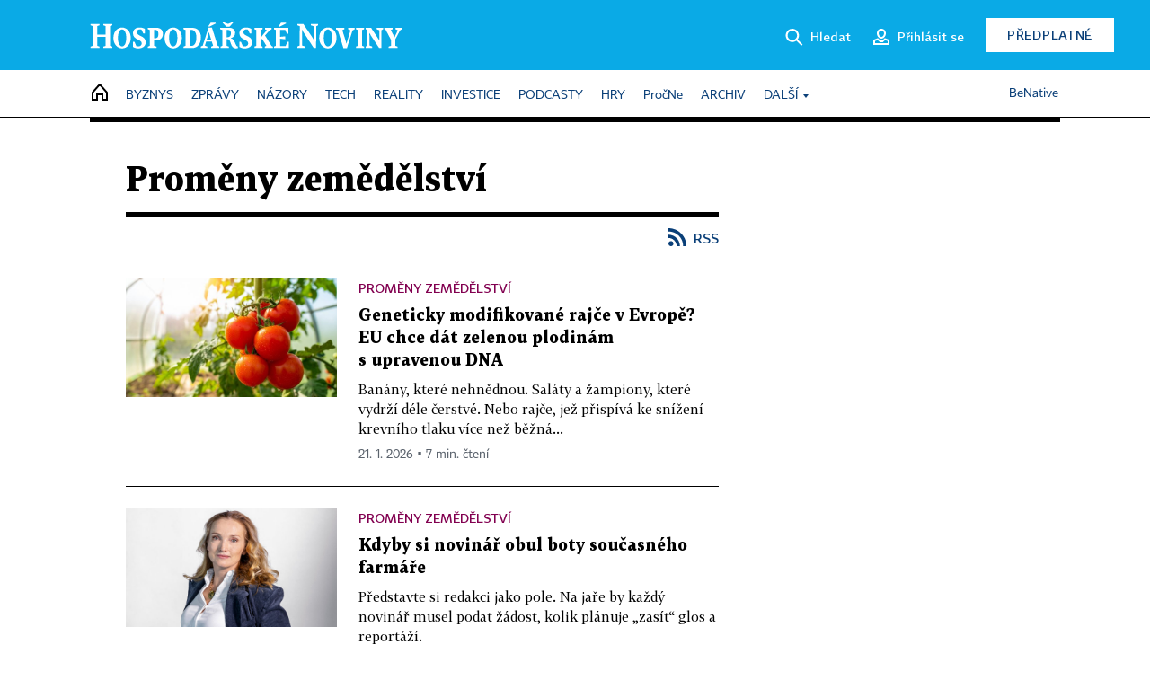

--- FILE ---
content_type: text/html; charset=windows-1250
request_url: https://hn.cz/?m=slots&overview%5Bedition_slot_id%5D=11336110
body_size: 38408
content:
<!DOCTYPE html>
<!-- fe10; [0.3512] -->
<html lang="cs">
<head>
	<meta charset="windows-1250">
	<meta name="language" content="cs">
	<title>HN - Proměny zemědělství - rubrika: Proměny zemědělství - Hospodářské noviny (HN.cz)</title>


	<meta name="viewport" content="initial-scale=1.0, width=device-width">
	<meta name="description" content="Zpravodajský web Hospodářských novin. Ekonomika, politika, světové dění, vývoj na trzích, burza, analýzy a názory předních autorů.">
	<meta name="keywords" content="Hospodářské noviny, noviny, zpravodajství, byznys, ekonomické informace, ekonomika, burza, burzovní zprávy, finanční trhy, politika, domácí politika, zprávy ze zahraničí, kultura, auta, podnikání, technologie, názory, glosy, komentáře">
	<meta name="author" content="Economia, a.s.">
	<meta name="copyright" content="&copy; 2026 Economia, a.s.">
	<meta name="referrer" content="no-referrer-when-downgrade">
	<meta name="robots" content="max-image-preview:standard">
	<meta name="robots" content="max-snippet:-1">

	<meta name="facebook-domain-verification" content="1vzl0v0f1vma5x4519sbv50ibgqhl1">

	
			<link rel="canonical" href="https://hn.cz/rubriky/promeny-zemedelstvi-11336110">
		
	<meta property="fb:pages" content="93433992603">
	<meta property="fb:admins" content="1612230751">
	<meta property="fb:app_id" content="160152434038663">

	<meta property="og:site_name" content="Hospodářské noviny (HN.cz)">
	<meta property="og:email" content="hn@economia.cz">
	<meta property="og:phone_number" content="+420233071111">
	<meta property="og:fax_number" content="+420224800370">
	<meta property="article:publisher" content="https://www.facebook.com/hospodarky">
	<meta name="twitter:site" content="@hospodarky">

	<meta property="og:type" content="website">
	<meta property="og:title" content="HN - Proměny zemědělství - rubrika: Proměny zemědělství - Hospodářské noviny (HN.cz)">
	<meta property="og:url" content="https://hn.cz/rubriky/promeny-zemedelstvi-11336110">
	<meta property="og:image" content="https://img.ihned.cz/attachment.php/460/73711460/ji4uEqRxcznHrsUtIPD6Ve3LJpGM5olC/HN_social_default.jpg">
	<meta property="og:description" content="Zpravodajský web Hospodářských novin. Ekonomika, politika, světové dění, vývoj na trzích, burza, analýzy a názory předních autorů.">

	<meta name="twitter:card" content="summary_large_image">
	<meta name="twitter:title" content="HN - Proměny zemědělství - rubrika: Proměny zemědělství - Hospodářské noviny (HN.cz)">
	<meta name="twitter:description" content="Zpravodajský web Hospodářských novin. Ekonomika, politika, světové dění, vývoj na trzích, burza, analýzy a názory předních autorů.">
	<meta name="twitter:image" content="https://img.ihned.cz/attachment.php/460/73711460/ji4uEqRxcznHrsUtIPD6Ve3LJpGM5olC/HN_social_default.jpg">
	<meta name="twitter:url" content="https://hn.cz/rubriky/promeny-zemedelstvi-11336110">

	<meta name="Abstract" content="Zpravodajský web Hospodářských novin, prestižního deníku pro ekonomiku a politiku.">

	<link rel="alternate" type="application/rss+xml" title="HN - Proměny zemědělství - rubrika: Proměny zemědělství - Hospodářské noviny (HN.cz) RSS" href="https://hn.cz/?m=slotsRSS&amp;overview[edition_slot_id]=11336110">

	<link href="//hn.cz/css/v3/styles.css?26010715" rel="stylesheet" type="text/css">

	
<!-- Google Tag Manager -->
<script>(function(w,d,s,l,i){w[l]=w[l]||[];w[l].push({'gtm.start':
new Date().getTime(),event:'gtm.js'});var f=d.getElementsByTagName(s)[0],
j=d.createElement(s),dl=l!='dataLayer'?'&l='+l:'';j.async=true;j.src=
'//www.googletagmanager.com/gtm.js?id='+i+dl;f.parentNode.insertBefore(j,f);
})(window,document,'script','dataLayer','GTM-NPKTHP');</script>
<!-- End Google Tag Manager -->

	<script src="https://apis.google.com/js/client:platform.js?onload=start"></script>
	<script src="//hn.cz/js/vendor/jquery.js"></script>
	<script src="//hn.cz/js/vendor/jquery.cookie.js"></script>

	<script src="//hn.cz/js/cmp-init.js?21121616" charset="UTF-8"></script>
	<script src="//hn.cz/js/cmp-loader.js?25033113" charset="UTF-8"></script>

	<script src="//hn.cz/js/vendor/swiper-bundle.min.js"></script>
	<script src="https://asset.stdout.cz/fe/external/iframe.js" id="videohub_jscore"></script>
	<script src="//hn.cz/js/common.js?25121114" charset="UTF-8"></script>
	<script src="//hn.cz/js/sh.js?25070812" charset="UTF-8"></script>

	<script src="//hn.cz/js/oauth.js?25060911" charset="UTF-8" id="oauth-script" data-google-oauth-client-id="620603146776-l72im3egblf6h540rtcsb268554hcvl7.apps.googleusercontent.com"></script>
	<script src="//hn.cz/js/v2/payments_article_purchase.js?24060615" charset="UTF-8"></script>
	<script src="//hn.cz/js/jquery.modal-overlay.js?25093011" charset="UTF-8"></script>
	<script src="//hn.cz/js/jquery.modal-menu.js?24012515" charset="UTF-8"></script>
	<script src="//hn.cz/js/jquery.gallery.js?22101710" charset="UTF-8"></script>
	<script src="//hn.cz/js/jquery.iobjects.js?25121515" charset="UTF-8"></script>

	<script src="//hn.cz/js/v3/plugins.js?26012014" charset="UTF-8"></script>
	<script src="//hn.cz/js/tts.js?25101315" charset="UTF-8"></script>
	<script src="//hn.cz/js/v3/main.js?25101315" charset="UTF-8"></script>

	
	<link rel="icon" href="//hn.cz/img/v3/hn-icon.svg">
	<link rel="mask-icon" href="//hn.cz/img/v3/hn-icon.svg" color="#ffffff">
	<link rel="apple-touch-icon" href="//hn.cz/img/v3/hn-touch-icon.png">
	<meta name="theme-color" content="#ffffff">
	<link rel="manifest" href="https://hn.cz/js/manifests/HN_manifest.json"><!-- -->
	

	
		<script type="text/javascript">
		var page = {
			section: 'home',
			subsection: 'slot-11336110',
			ga4_type: 'slot-ow'
		};

		sh_b.ts = '1769001722';

		_saseco.push_keywords('');
		_saseco.set_site('ihned');
		_saseco.set_area('default');
		_saseco.set_targets_id('');
		

		var p = '000000_slots';
		var branding_cfg = {};

		
		if (0) _saseco.targets.ap='1z';
		if (0) {
			_saseco.targets.ap=1;
			ppc_1_enabled = false;
			seznam_ads_enabled = false;
		} else if (seznam_ads_enabled) {
			eco_cmp_queue.push({
				'cmd': 'checkByPreset',
				'preset': 'seznam',
				'callback': function() {
					if (!isFromSeznam(true)) { return; }
					_saseco.targets.ab='sez';
					seznam_ads = true;
				}
			});
		}

		if (typeof branding_cfg.brand !== 'undefined' && typeof branding_cfg.brand.SAS !== 'undefined' && branding_cfg.brand.SAS) {
			_saseco.targets.ab = branding_cfg.brand.SAS;
		}

		if ($.cookie('user__aamhash')) { var aamDeclaredID = $.cookie('user__aamhash'); }

		
			_saseco.targets.sec1='slot';
			_saseco.set_targets_id('11336110');
		
	</script>

	
	
		<script src="//hn.cz/js/gemius.js?22021711"></script>
		
	
	<script src="//hn.cz/js/ga4.js?26012014" charset="UTF-8"></script>

	<script type="text/javascript">
	
		window._sasic_queue = window._sasic_queue || [];
		window._sashec_queue = window._sashec_queue || [];
		window.AlsOptions = { tag: 'hn' };
		document.write('<sc' + 'ript type="text/javascript" src="' + '//prod-snowly-sasic.stdout.cz/dist/hn/sasic.min.js' + '" onLoad="_sasic.init()"></sc' + 'ript>');
		document.write('<sc' + 'ript type="text/javascript" src="' + '//prod-snowly-sasic.stdout.cz/libs/sashec-connector.min.js' + '" onLoad="_sashec.init()"></sc' + 'ript>');
		_sashec_queue.push(['group', { site:_saseco.get_site(), area:_saseco.get_area(), keyword:_saseco.keywords, targets:_saseco.targets, callback: _saseco.callback }]);
	
	</script>

</head>
<body class="bt90 body0 page-000000_slots s2-0" id="top">
	
<!-- Google Tag Manager (noscript) -->
<noscript><iframe src="https://www.googletagmanager.com/ns.html?id=GTM-NPKTHP" height="0" width="0" style="display:none;visibility:hidden"></iframe></noscript>
<!-- End Google Tag Manager (noscript) -->


	<header>
		<div class="header-wrapper">
			<div class="hn-lista">
				<div class="wrapper">
					<div class="logo">
						<a href="https://hn.cz/">
							<img src="https://hn.cz/img/v3/logo_hospodarske_noviny.svg" alt="Hospodářské noviny">
						</a>
					</div>
					<div class="menu-right">
						<a href="javascript:;" class="button simple button-search" onclick="$('.header-search').removeClass('hidden'); $('.header-search .search-what').focus();"><span class="ico ico-search"></span><span class="after">Hledat</span></a>
						<span class="button-tts desktop-only" title="Zobrazit playlist audio článků"></span>
						<span class="button-pocket desktop-only" title="Články uložené na později"></span>
						<a href="javascript:;" class="button simple button-login desktop-only"><span class="ico ico-profile"><span class="initials"></span></span><span class="text-not-logged after">Přihlásit se</span><span class="text-logged after">Můj účet</span></a>
						<a href="https://predplatne.hn.cz/" target="_blank" class="button inverted button-subscription" onclick="GA4.button_click($(this), 'subscription');">Předplatné</a>
						<a href="javascript:;" class="button simple button-menu-trigger no-desktop" onclick="header.toggleMobileMenu();"><span class="ico ico-menu"></span></a>
					</div>
					<form class="header-search hidden" action="https://hn.cz/#result" method="GET">
						<input type="text" name="search[what]" class="search-what" data-type="main" placeholder="Hledat na HN.cz ...">
						<button class="button search-button ico-search"><span class="desktop-only">Hledat</span></button>
						<span class="ico-close" onclick="$('.header-search').addClass('hidden');"></span>
						<input type="hidden" name="p" value="000000_search">
					</form>
				</div>
			</div>
			<div class="menu-wrapper">
				<div class="wrapper">
					<div class="menu-header">
						<div class="wrapper">
							<span class="button-tts" title="Zobrazit playlist audio článků"></span>
							<span class="button-pocket" title="Články uložené na později"></span>
							<a href="javascript:;" class="button simple button-login"><span class="ico ico-profile"><span class="initials"></span></span><span class="text-not-logged">Přihlásit se</span><span class="text-logged">Můj účet</span></a>
							<a href="https://predplatne.hn.cz/" target="_blank" class="button inverted button-subscription" onclick="GA4.button_click($(this), 'subscription');">Předplatné</a>
						</div>
					</div>
					
						<div class="menu">
	<nav class="navig" data-position="header">
			<ul class="swiper-wrapper ">
			<li class="swiper-slide home menu-home"><a href="https://hn.cz/" title="" target="_self"><span>Home</span></a></li>
			<li class="swiper-slide menu-byznys"><a href="https://byznys.hn.cz/" title="" target="_self"><span>Byznys</span></a></li>
			<li class="swiper-slide menu-zpravy"><a href="https://zpravy.hn.cz/" title="" target="_self"><span>Zprávy</span></a></li>
			<li class="swiper-slide menu-nazory"><a href="https://nazory.hn.cz/" title="" target="_self"><span>Názory</span></a></li>
			<li class="swiper-slide menu-tech"><a href="https://tech.hn.cz/" title="" target="_self"><span>Tech</span></a></li>
			<li class="swiper-slide menu-reality"><a href="https://byznys.hn.cz/reality/" title="" target="_self"><span>Reality</span></a></li>
			<li class="swiper-slide menu-investice"><a href="https://investice.hn.cz/" title="" target="_self"><span>Investice</span></a></li>
			<li class="swiper-slide menu-podcasty"><a href="https://podcasty.hn.cz/" title="" target="_self"><span>Podcasty</span></a></li>
			<li class="swiper-slide menu-hry"><a href="https://hn.cz/hry" title="" target="_self"><span>Hry</span></a></li>
			<li class="swiper-slide capitalize"><a href="https://procne.hn.cz/" title="" target="_self"><span>PročNe</span></a></li>
			<li class="swiper-slide menu-archiv"><a href="https://archiv.hn.cz/" title="" target="_self"><span>Archiv</span></a></li>
			<li class="swiper-slide submenu-anchor" data-submenu="submenu_163100"><span title="">Další</span></li>
		</ul>

									<div class="sub-menu hidden" id="submenu_163100">
									<ul class="swiper-wrapper menu-links">
			<li class="swiper-slide "><a href="https://hn.cz/tagy/Jak-nastartovat-sever-357605" title="" target="_self"><span>Jak nastartovat sever</span></a></li>
			<li class="swiper-slide "><a href="https://specialy.hn.cz/" title="" target="_self"><span>Speciály HN</span></a></li>
			<li class="swiper-slide "><a href="https://vikend.hn.cz/" title="" target="_self"><span>Víkend</span></a></li>
			<li class="swiper-slide "><a href="https://stavba.hn.cz/" title="" target="_self"><span>Magazín Stavba</span></a></li>
			<li class="swiper-slide "><a href="https://hn.cz/knihy-hn" title="" target="_self"><span>Knihy HN</span></a></li>
		</ul>

									<ul class="swiper-wrapper menu-links">
			<li class="swiper-slide "><a href="https://eventy.hn.cz/" title="" target="_self"><span>Eventy</span></a></li>
			<li class="swiper-slide "><a href="https://hn.cz/tagy/Green-Deal-355623" title="" target="_self"><span>Green Deal</span></a></li>
			<li class="swiper-slide "><a href="https://hn.cz/inovatori/" title="" target="_self"><span>Inovátoři roku</span></a></li>
			<li class="swiper-slide "><a href="https://byznys.hn.cz/zenyceska/" title="" target="_self"><span>Top ženy</span></a></li>
			<li class="swiper-slide "><a href="https://nejbanka.hn.cz/" title="" target="_self"><span>Nej banka / Nej pojišťovna</span></a></li>
		</ul>

									<ul class="swiper-wrapper menu-links">
			<li class="swiper-slide "><a href="https://predplatne.hn.cz/" title="" target="_self"><span>Předplatné</span></a></li>
			<li class="swiper-slide "><a href="https://hn.cz/tiraz/" title="" target="_self"><span>Redakce</span></a></li>
			<li class="swiper-slide "><a href="https://www.economia.cz/ceniky-inzerce/" title="" target="_self"><span>Inzerce</span></a></li>
			<li class="swiper-slide "><a href="https://www.economia.cz/contact/" title="" target="_self"><span>Kontakty</span></a></li>
			<li class="swiper-slide "><a href="https://hn.cz/news/" title="" target="_self"><span>Newslettery</span></a></li>
		</ul>

									<ul class="swiper-wrapper menu-links">
			<li class="swiper-slide "><a href="https://ekonom.cz/" title="" target="_self"><span>Ekonom</span></a></li>
			<li class="swiper-slide "><a href="https://logistika.ekonom.cz/" title="" target="_self"><span>Logistika</span></a></li>
			<li class="swiper-slide "><a href="https://pravniradce.ekonom.cz/" title="" target="_self"><span>Právní rádce</span></a></li>
			<li class="swiper-slide "><a href="https://hn.cz/hry" title="" target="_self"><span>Hry</span></a></li>
			<li class="swiper-slide "><a href="https://www.economia.cz/" title="" target="_self"><span>Economia</span></a></li>
		</ul>

						</div>
			
			<ul class="swiper-wrapper ">
			<li class="swiper-slide menu-benative capitalize"><a href="https://benative.hn.cz/" title="" target="_self"><span>BeNative</span></a></li>
		</ul>

	
	</nav>
</div>

					
				</div>
			</div>
			<div class="hidden">
				<div class="account-menu">
					<div class="profile">
						<span class="image no-image"><span class="initials"></span></span>
						<div class="name"></div>
					</div>
					<ul class="menu-links">
						<li><a href="https://ucet.hn.cz" class="menu-item item-account">Nastavení účtu</a></li>
						<li><a href="https://ucet.hn.cz/predplatne/" class="menu-item item-subscriptions">Moje předplatné</a></li>
						<li><a href="javascript:;" class="menu-item item-logout">Odhlásit se</a></li>
					</ul>
				</div>
			</div>
		</div>
	</header>
	<script>
				$('.menu:not(.submenu) .menu-home').addClass("active");
		header.init();
	</script>

	<!-- a wrapper -->
	<div id="brand-a" class="brand-a"><div id="brand-b" class="brand-b"><div id="brand-c" class="brand-c">

	<!-- all-wrapper -->
	<div class="all-wrapper">

		<div class="a-wrapper leader">
	<div id="a-leader" class="a-content">
		<script type="text/javascript">
	_saseco.queue_push(['position','a-leader',{size:['leader','79a','91a','92a','11a','21a']}]);
</script>
	</div>
</div>
		<div class="a-wrapper strip-1">
	<div id="a-strip-1" class="a-content">
		<script type="text/javascript">
			_saseco.queue_push(['position','a-strip-1',{ size:'strip', pos:'1', async:false }]);
		</script>
	</div>
</div>

		<div class="content">
		<!-- content start -->


				
				
						
				
							
				
		

		

									







<div class="container section-header empty ">
		</div>

		
	
		




	
	
					

			
	
	
	
<div class="wrapper-cols overview ">
	<div class="column col1">
		
			<div class="ow-title page-theme-name">
				<h1>Proměny zemědělství</h1>
			</div>
			<div class="ow-links">
				<a class="ico ico-rss" href="https://hn.cz/?m=slotsRSS&amp;overview[edition_slot_id]=11336110" title="RSS článků rubriky: Proměny zemědělství"><span>RSS</span></a>
			</div>
		
				<div class="ow-content" data-list="ow">
			
						
														
			
				
			
	
					        							
	
	<div class="article-item ow-default"
		 id="article-67835710"
		 data-date="2026-01-21 00:00:00"
	>
		<article>
			<div class="article-media">
				<div class="article-media-content"><a href="https://archiv.hn.cz/c1-67835710-geneticky-modifikovane-rajce-v-evrope-eu-chce-dat-zelenou-plodinam-s-upravenou-dna"><img src="https://img.ihned.cz/attachment.php/70/81124070/cn2jI4kD6OlBvNT5UxFMKRoWmPtrA8JL/shutterstock_2663597465.jpg" alt=""></a></div>
			</div>			<div class="article-box">
				<div class="category">Proměny zemědělství</div>				<h3 class="article-title"><a href="https://archiv.hn.cz/c1-67835710-geneticky-modifikovane-rajce-v-evrope-eu-chce-dat-zelenou-plodinam-s-upravenou-dna">Geneticky modifikované rajče v&nbsp;Evropě? EU chce dát zelenou plodinám s&nbsp;upravenou DNA</a></h3>
				<div class="perex">Banány, které nehnědnou. Saláty a žampiony, které vydrží déle čerstvé. Nebo rajče, jež přispívá ke snížení krevního tlaku více než běžná...</div>				<div class="article-time"><span>21. 1. 2026 &squf; 7 min. čtení</span></div>
			</div>
		</article>
	</div>

	


		
			
				
			
	
					        							
	
	<div class="article-item ow-default"
		 id="article-67835690"
		 data-date="2026-01-21 00:00:00"
	>
		<article>
			<div class="article-media">
				<div class="article-media-content"><a href="https://archiv.hn.cz/c1-67835690-kdyby-si-novinar-obul-boty-soucasneho-farmare"><img src="https://img.ihned.cz/attachment.php/40/81124040/wuFi3PSMkdATRHsNVjq5nC94zfDeWtEG/_DR_3433-original-d8e220.jpg" alt=""></a></div>
			</div>			<div class="article-box">
				<div class="category">Proměny zemědělství</div>				<h3 class="article-title"><a href="https://archiv.hn.cz/c1-67835690-kdyby-si-novinar-obul-boty-soucasneho-farmare">Kdyby si novinář obul boty současného farmáře</a></h3>
				<div class="perex">Představte si redakci jako pole. Na jaře by každý novinář musel podat žádost, kolik plánuje &bdquo;zasít&ldquo; glos a reportáží.</div>				<div class="article-time"><span>21. 1. 2026 &squf; 3 min. čtení</span></div>
			</div>
		</article>
	</div>

	



								<div class='a-wrapper mediumrectangle mediumrectangle-1'>
	<div id="a-mediumrectangle-1" class="a-content">
		<script>
			var sas_mr1 = 'mediumrectangle';
			if (_saseco.targets.device === 'm') {
				sas_mr1 = ['mediumrectangle','is','prmsquare','square300'];
			}
			_saseco.queue_push(['position','a-mediumrectangle-1',{
				size:sas_mr1, async:false, pos:'1'
			}]);
		</script>
	</div>
</div>

											
														
			
				
			
	
					        							
	
	<div class="article-item ow-default"
		 id="article-67835560"
		 data-date="2026-01-21 00:00:00"
	>
		<article>
			<div class="article-media">
				<div class="article-media-content"><a href="https://archiv.hn.cz/c1-67835560-cesti-farmari-vyhlizeji-reformu-spolecne-zemedelske-politiky-s-obavami"><img src="https://img.ihned.cz/attachment.php/490/81115490/fsG9WxpFCJ43arLSTi67zEcyOVuMANdq/shutterstock_2671568149.jpg" alt=""></a></div>
			</div>			<div class="article-box">
				<div class="category">Proměny zemědělství</div>				<h3 class="article-title"><a href="https://archiv.hn.cz/c1-67835560-cesti-farmari-vyhlizeji-reformu-spolecne-zemedelske-politiky-s-obavami">Čeští farmáři vyhlížejí reformu společné zemědělské politiky s&nbsp;obavami</a></h3>
				<div class="perex">Evropské zemědělství se nachází v bodě zlomu. Zatímco Evropská komise maluje vizi moderního, ekologického a strategicky autonomního sektoru, na...</div>				<div class="article-time"><span>21. 1. 2026 &squf; 6 min. čtení</span></div>
			</div>
		</article>
	</div>

	



								<div class="a-wrapper pr pr-1 ">
	<div id="a-pr-1" class="a-content">
		<script type="text/javascript">
			_saseco.queue_push(['position','a-pr-1',{
				size:'prannotation', pos:'1'
			}]);
		</script>
	</div>
</div>

											
														
			
				
			
	
					        							
	
	<div class="article-item ow-default"
		 id="article-67835530"
		 data-date="2026-01-21 00:00:00"
	>
		<article>
			<div class="article-media">
				<div class="article-media-content"><a href="https://archiv.hn.cz/c1-67835530-chytre-technologie-pomohou-modernizovat-remeslnou-pekarnu-na-liberecku"><img src="https://img.ihned.cz/attachment.php/270/81123270/vPoeU26mjIGHlrKnqcxNQyugw4fOEApT/_DR_1073-original-c12da8.jpg" alt=""></a></div>
			</div>			<div class="article-box">
				<div class="category">Proměny zemědělství</div>				<h3 class="article-title"><a href="https://archiv.hn.cz/c1-67835530-chytre-technologie-pomohou-modernizovat-remeslnou-pekarnu-na-liberecku">Chytré technologie pomohou modernizovat řemeslnou pekárnu na&nbsp;Liberecku</a></h3>
				<div class="perex">Pečeme postaru, říká o své pekárně Jiří Koláček, spoluzakladatel rodinného podniku v severočeském Janově nad Nisou. Myslí tím třístupňové vedení...</div>				<div class="article-time"><span>21. 1. 2026 &squf; 6 min. čtení</span></div>
			</div>
		</article>
	</div>

	



				
				
					




	


				
											
														
			
				
			
	
					        							
	
	<div class="article-item ow-default"
		 id="article-67835510"
		 data-date="2026-01-21 00:00:00"
	>
		<article>
			<div class="article-media">
				<div class="article-media-content"><a href="https://archiv.hn.cz/c1-67835510-zemedelska-politika-potrebuje-mene-byrokracie-a-vice-flexibility"><img src="https://img.ihned.cz/attachment.php/780/81114780/eJH5tfUkbNujKQiDnq6vOSocxGgm037C/20250910_EP-189906A_AR1_CCR_0277.jpg" alt=""></a></div>
			</div>			<div class="article-box">
				<div class="category">Proměny zemědělství</div>				<h3 class="article-title"><a href="https://archiv.hn.cz/c1-67835510-zemedelska-politika-potrebuje-mene-byrokracie-a-vice-flexibility">Zemědělská politika potřebuje méně byrokracie a&nbsp;více flexibility</a></h3>
				<div class="perex">Evropská unie začala couvat od nejtvrdších regulací v zemědělství. Podle europoslankyně Veroniky Vrecionové (ODS) je první zjednodušující...</div>				<div class="article-time"><span>21. 1. 2026 &squf; 7 min. čtení</span></div>
			</div>
		</article>
	</div>

	


		
			
				
			
	
					        			
	<div class="article-item ow-default  ow-partner"
		 id="article-67220250"
		 data-date="2023-06-28 00:00:00"
	>
		<article>
			<div class="article-media">
				<div class="article-media-content"><a href="https://archiv.hn.cz/c1-67220250-my-vam-ty-dotace-nezavidime"><img src="https://img.ihned.cz/attachment.php/920/78591920/oeKuagrGpFT27O4kWE5SCnvdP9JhHQNx/EK27-28_53_agri_Basar_Mudra.jpg" alt=""></a></div>
			</div>			<div class="article-box">
				<div class="category"><a href="https://benative.hn.cz/">BeNative</a></div>				<h3 class="article-title"><a href="https://archiv.hn.cz/c1-67220250-my-vam-ty-dotace-nezavidime">My vám ty dotace nezávidíme</a></h3>
				<div class="perex">Třetí generaci farmářů v Prosečném v Podkrkonoší tvoří tři bratři Basařovi: Jan, Ondřej a Jiří. Památku jejich prarodičů, kteří tu začali...</div>				<div class="article-time"><span> &squf; 12 min. čtení</span></div>
			</div>
		</article>
	</div>

	



								<div class='a-wrapper mediumrectangle mediumrectangle-2'>
	<div id="a-mediumrectangle-2" class="a-content">
		<script>
			var sas_mr2 = 'mediumrectangle';
			if (_saseco.targets.device === 'm') {
				sas_mr2 = ['mediumrectangle','prmsquare','square300'];
			}
			_saseco.queue_push(['position','a-mediumrectangle-2',{
				size:sas_mr2, async:false, pos:'2'
			}]);
		</script>
	</div>
</div>

											
											<div class="a-wrapper pr pr-2 ">
	<div id="a-pr-2" class="a-content">
		<script type="text/javascript">
			_saseco.queue_push(['position','a-pr-2',{
				size:'prannotation', pos:'2'
			}]);
		</script>
	</div>
</div>

											
					
			
				
			
	
					        			
	<div class="article-item ow-default  ow-partner"
		 id="article-67220210"
		 data-date="2023-06-28 00:00:00"
	>
		<article>
			<div class="article-media">
				<div class="article-media-content"><a href="https://archiv.hn.cz/c1-67220210-jedinou-nasi-jistotou-je-nejistota"><img src="https://img.ihned.cz/attachment.php/200/78595200/x09l2dfWHRAgCjILwTGSQa81kp3BsvtF/AGRI-PromenyZemedelstvi-20F-MonikaNebeska-Foto_ZD_Vsestary_web.jpg" alt=""></a></div>
			</div>			<div class="article-box">
				<div class="category"><a href="https://benative.hn.cz/">BeNative</a></div>				<h3 class="article-title"><a href="https://archiv.hn.cz/c1-67220210-jedinou-nasi-jistotou-je-nejistota">Jedinou naší jistotou je nejistota</a></h3>
				<div class="perex">Monika Nebeská je manažerkou v zemědělství a předsedkyní představenstva Zemědělského družstva Všestary. V lednu letošního roku se stala také...</div>				<div class="article-time"><span> &squf; 8 min. čtení</span></div>
			</div>
		</article>
	</div>

	


		
			
				
			
	
					        			
	<div class="article-item ow-default  ow-partner"
		 id="article-67220200"
		 data-date="2023-06-28 00:00:00"
	>
		<article>
			<div class="article-media">
				<div class="article-media-content"><a href="https://archiv.hn.cz/c1-67220200-zakazovat-si-upravy-dna-rostlin-je-evolucni-sebevrazda"><img src="https://img.ihned.cz/attachment.php/170/78595170/hc4aV1K6oEPL3vwmgOlH9FTGySejspWk/AGRI-PromenyZemedelstvi-22F-RomanHobza1-FotoTomasSKODA_webA.jpg" alt=""></a></div>
			</div>			<div class="article-box">
				<div class="category"><a href="https://benative.hn.cz/">BeNative</a></div>				<h3 class="article-title"><a href="https://archiv.hn.cz/c1-67220200-zakazovat-si-upravy-dna-rostlin-je-evolucni-sebevrazda">Zakazovat si úpravy DNA rostlin je evoluční sebevražda</a></h3>
				<div class="perex">Jak mluvit o genetické modifikaci rostlin, aby se lidé nebáli už jen toho výrazu? Podle molekulárního biologa Romana Hobzy nám obavy z moderních...</div>				<div class="article-time"><span> &squf; 11 min. čtení</span></div>
			</div>
		</article>
	</div>

	


		
			
				
			
	
					        			
	<div class="article-item ow-default  ow-partner"
		 id="article-67220190"
		 data-date="2023-06-28 00:00:00"
	>
		<article>
			<div class="article-media">
				<div class="article-media-content"><a href="https://archiv.hn.cz/c1-67220190-opomijene-obilniny-se-hlasi-o-slovo"><img src="https://img.ihned.cz/attachment.php/120/78599120/Tm09DUMfN3Ak7Q2o8eJ4SqhzuWBvcKbt/AGRI-PromenyZemedelstvi-19F-Spalda-FotoVyzkumnyUstavRostlinneVyroby_web.jpg" alt=""></a></div>
			</div>			<div class="article-box">
				<div class="category"><a href="https://benative.hn.cz/">BeNative</a></div>				<h3 class="article-title"><a href="https://archiv.hn.cz/c1-67220190-opomijene-obilniny-se-hlasi-o-slovo">Opomíjené obilniny se hlásí o&nbsp;slovo</a></h3>
				<div class="perex">Vědci šlechtí netradiční druhy plodin, které si poradí s klimatickou změnou. Navíc by mohly obohatit náš jídelníček o potraviny s vysokou...</div>				<div class="article-time"><span> &squf; 10 min. čtení</span></div>
			</div>
		</article>
	</div>

	


		
			
				
			
	
					        			
	<div class="article-item ow-default  ow-partner"
		 id="article-67220180"
		 data-date="2023-06-28 00:00:00"
	>
		<article>
			<div class="article-media">
				<div class="article-media-content"><a href="https://archiv.hn.cz/c1-67220180-konci-doba-klecova-hospodarska-zvirata-nesmi-zit-jako-ve-vezeni"><img src="https://img.ihned.cz/attachment.php/190/78528190/097nTs2me4hMIrPQvbytCcwUF83lAqaE/shutterstock_392278051.jpg" alt=""></a></div>
			</div>			<div class="article-box">
				<div class="category"><a href="https://benative.hn.cz/">BeNative</a></div>				<h3 class="article-title"><a href="https://archiv.hn.cz/c1-67220180-konci-doba-klecova-hospodarska-zvirata-nesmi-zit-jako-ve-vezeni">Končí doba klecová. Hospodářská zvířata nesmí žít jako ve&nbsp;vězení</a></h3>
				<div class="perex">Evropská komise si chce na podzim posvítit na životní podmínky zvířat a součástí nové legislativy by měl být plošný zákaz klecových chovů. Podle...</div>				<div class="article-time"><span> &squf; 8 min. čtení</span></div>
			</div>
		</article>
	</div>

	


		
			
				
			
	
					        			
	<div class="article-item ow-default  ow-partner"
		 id="article-67220160"
		 data-date="2023-06-28 00:00:00"
	>
		<article>
			<div class="article-media">
				<div class="article-media-content"><a href="https://archiv.hn.cz/c1-67220160-nova-zemedelska-politika-eu-dava-vice-odpovednosti-statum"><img src="https://img.ihned.cz/attachment.php/90/78595090/PJvSw3bEet7jAg2CufIp6MDxqcoBFWyH/AGRI-PromenyZemedelstvi-PoleTraktor1-Shutterstock_web.jpg" alt=""></a></div>
			</div>			<div class="article-box">
				<div class="category"><a href="https://benative.hn.cz/">BeNative</a></div>				<h3 class="article-title"><a href="https://archiv.hn.cz/c1-67220160-nova-zemedelska-politika-eu-dava-vice-odpovednosti-statum">Nová zemědělská politika EU dává více odpovědnosti státům</a></h3>
				<div class="perex">Je společná, a přece rozdílná. Nová evropská zemědělská politika vzbuzuje emoce, přitom by měla sloužit všem zemědělcům bez ohledu na obor...</div>				<div class="article-time"><span> &squf; 8 min. čtení</span></div>
			</div>
		</article>
	</div>

	


		
			
				
			
	
					        			
	<div class="article-item ow-default  ow-partner"
		 id="article-67220150"
		 data-date="2023-06-28 00:00:00"
	>
		<article>
			<div class="article-media">
				<div class="article-media-content"><a href="https://archiv.hn.cz/c1-67220150-cim-vic-budeme-s-adaptaci-otalet-tim-vic-se-prodrazi"><img src="https://img.ihned.cz/attachment.php/50/78595050/CihuzIPOQMtEs63cVNTf8mgbvnGyDLJ7/_X2_1868-web-f83c4a.jpg" alt=""></a></div>
			</div>			<div class="article-box">
				<div class="category"><a href="https://benative.hn.cz/">BeNative</a></div>				<h3 class="article-title"><a href="https://archiv.hn.cz/c1-67220150-cim-vic-budeme-s-adaptaci-otalet-tim-vic-se-prodrazi">Klimatickou změnu nevypneme. A když se nepřipravíme na sucho, nedoplatíme se, míní vědec</a></h3>
				<div class="perex">Příliš se zabýváme tím, jak zmírnit klimatickou změnu, a málo tím, jak se jí přizpůsobit, říká Petr Sklenička, rektor České zemědělské...</div>				<div class="article-time"><span> &squf; 12 min. čtení</span></div>
			</div>
		</article>
	</div>

	


		
			
				
			
	
					        			
	<div class="article-item ow-default  ow-partner"
		 id="article-67220100"
		 data-date="2023-06-28 00:00:00"
	>
		<article>
			<div class="article-media">
				<div class="article-media-content"><a href="https://archiv.hn.cz/c1-67220100-stat-da-miliardy-na-boj-se-suchem-budou-stacit"><img src="https://img.ihned.cz/attachment.php/300/78539300/0JWdSnK9TMCGsofmjIN7kiatrRcFHOyB/shutterstock_1784528051.jpg" alt=""></a></div>
			</div>			<div class="article-box">
				<div class="category"><a href="https://benative.hn.cz/">BeNative</a></div>				<h3 class="article-title"><a href="https://archiv.hn.cz/c1-67220100-stat-da-miliardy-na-boj-se-suchem-budou-stacit">Stát dá miliardy na&nbsp;boj se suchem. Budou stačit?</a></h3>
				<div class="perex">Opatření proti klimatické změně musí být v synergii, vzájemně se doplňovat a podporovat se. Rybníky a remízky se už v Česku budují, ale je jich...</div>				<div class="article-time"><span> &squf; 5 min. čtení</span></div>
			</div>
		</article>
	</div>

	




			<div id="next-articles"></div>
			<div class="wrap-btn">
				<a class="button trigger-next-articles" data-target-id="next-articles"
				   href="/?m=slots&amp;overview[edition_slot_id]=11336110"
				   data-url="/?m=slots&amp;overview[edition_slot_id]=11336110"
				   data-max_amount="20"
				   data-from="20">Další články</a>
			</div>
		</div>
	</div>
	<div class="column col2">
		

					
				




	


			
		
		<div class='a-wrapper halfpage halfpage-1 a-sticky onscroll-response onscroll-response-sticky' data-onscroll-response='{ "type": "sticky", "sticky": "top", "space_use": 0.5 }'>
	<div id="a-halfpage-1" class="a-content">
		<script>
			_saseco.queue_push(['position','a-halfpage-1',{
				size:['halfpage','mediumrectangle','square300','widesky','mpu','sq3'], async:false, pos:'1'
			}]);
		</script>
	</div>
</div>
		<div class='a-wrapper halfpage halfpage-3 a-sticky onscroll-response onscroll-response-sticky' data-onscroll-response='{ "type": "sticky", "sticky": "top", "space_use": 0.5 }'>
	<div id="a-halfpage-3" class="a-content">
		<script>
			_saseco.queue_push(['position','a-halfpage-3',{
				size:['halfpage','mediumrectangle','square300','widesky','mpu','sq3'], async:false, pos:'3'
			}]);
		</script>
	</div>
</div>
	</div>
</div>




		<!-- content end -->
			<div class="a-wrapper megaboard">
	<div id="a-megaboard" class="a-content">
		<script type="text/javascript">
	_saseco.queue_push(['position','a-megaboard',{size:['megaboard','79b','91b','92b','93b'],async:false}]);
</script>
	</div>
</div>

		</div>

		<footer class="navig" data-position="footer">
			<div class="wrapper">
				<div class="col1">
					<div class="hn gap">
						<img src="//hn.cz/img/v3/logo_hospodarske_noviny.svg" alt="Hospodářské noviny">
						<p><a href="https://www.economia.cz/copyright/">&copy;</a> 1996-2026 <a href="https://www.economia.cz/">Economia, a.s.</a></p>
						<p class="issn">
							Hospodářské noviny (print) &nbsp; ISSN 0862-9587<br>
							Hospodářské noviny (online) ISSN 2787-950X
						</p>
					</div>
					<div class="c-s">
						<div class="cert gap">
							<h5>Certifikováno</h5>
							<div class="wrap-cert">
								<a href="https://domaci.hn.cz/c1-67294110-economia-a-hn-ziskaly-jako-prvni-v-cr-prestizni-mezinarodni-certifikat-jti-potvrzujici-duveryhodnost-jejich-novinarske-prace">
									<img src="https://img.ihned.cz/attachment.php/910/79232910/MgVFm4pWhrDfQCJPRNxsBo8nGjTuSqEz/JTI_certified_g.png" alt="jti">
								</a>
							</div>
						</div>
						<div class="social">
							<h5>Sledujte nás</h5>
							<div class="wrap-social">
								<a class="icon ico-inverse-x" title="HN na Platformě X" href="https://x.com/hospodarky"></a>
								<a class="icon ico-inverse-facebook" title="HN na Facebooku" href="https://www.facebook.com/hospodarky"></a>
								<a class="icon ico-inverse-instagram" title="HN na Instagramu" href="https://www.instagram.com/hospodarky/"></a>
								<a class="icon ico-inverse-linkedin" title="HN na LinkedInu" href="https://www.linkedin.com/showcase/hospodarky/"></a>
								<a class="icon ico-inverse-spotify" title="HN na Spotify" href="https://open.spotify.com/show/0Lo9Snd0rAV2z1rVBxPCzp?si=BgjStdRETKSgkCuHDMaUFQ&dl_branch=1"></a>
								<a class="icon ico-inverse-youtube" title="HN na Youtube" href="https://www.youtube.com/c/IHNEDcz"></a>
							</div>
						</div>
					</div>
					<div class="app" id="app">
						<h5>Stáhněte si aplikaci HN</h5>
						<div class="wrap-app">
							<a class="ico-inverse-android" title="HN v Google Play" href="https://hn.cz/android/"></a>
							<a class="ico-inverse-ios" title="HN v App Store" href="https://hn.cz/ios/"></a>
						</div>

					</div>
				</div>
				<div class="col2">
					<div class="links gap">
							<ul>
	<li class=""><a href="https://www.economia.cz/contact/" title="" target="_self">Kontakty</a></li>
	<li class=""><a href="https://hn.cz/tiraz/" title="" target="_self">Tiráž redakce HN</a></li>
	<li class=""><a href="https://www.economia.cz/" title="" target="_self">Economia</a></li>
	<li class=""><a href="https://www.economia.cz/prace-u-nas/" title="" target="_self">Kariéra v HN</a></li>
	<li class=""><a href="https://www.economia.cz/ceniky-inzerce/" title="" target="_self">Ceník inzerce</a></li>
</ul>

	<ul>
	<li class=""><a href="https://www.economia.cz/ochrana-osobnich-udaju/" title="" target="_self">Ochrana osobních údajů</a></li>
	<li class=""><a href="https://www.economia.cz/prohlaseni-o-cookies/" title="" target="_self">Prohlášení o cookies</a></li>
	<li class="eco-cmp-show-settings"><a href="javascript:void(0);" title="" target="_self">Nastavení soukromí</a></li>
	<li class=""><a href="https://www.economia.cz/vseobecne-podminky/" title="" target="_self">Všeobecné smluvní podmínky</a></li>
</ul>

	<ul>
	<li class=""><a href="//predplatne.hn.cz/" title="" target="_self">Koupit / darovat předplatné</a></li>
	<li class=""><a href="https://eventy.hn.cz/" title="" target="_self">Eventy</a></li>
	<li class=""><a href="https://hn.cz/news/" title="" target="_self">Newslettery</a></li>
	<li class=""><a href="https://rss.hn.cz/" title="" target="_self">RSS kanály</a></li>
</ul>


					</div>
					
					<div class="copyright">Autorská práva vykonává vydavatel. Bez písemného svolení vydavatele je zakázáno jakékoli užití částí nebo celku díla, zejména rozmnožování a šíření jakýmkoli způsobem, mechanickým nebo elektronickým, v českém nebo jiném jazyce. Bez souhlasu vydavatele je zakázáno též rozmnožování obsahu pro účely automatizované analýzy textů nebo dat podle&nbsp;ustanovení § 39c autorského zákona.</div>
				</div>
			</div>
		</footer>

	<!-- /all-wrapper -->
	</div>

	<!-- /a wrapper -->
	</div></div></div>

	<!-- advert footer -->
		<script type="text/javascript">
		 _sashec_queue.push(['loadAll','default']);
	</script>
	<script src="https://prod-snowly-als.stdout.cz/dist/als.min.js" async onLoad="_feLogging.initLogging()"></script>

	<!-- /advert footer -->

	<!-- body append -->
	
	<!-- /body append -->

	<div class="svg-filters">
		<svg version="1.1" xmlns="http://www.w3.org/2000/svg"><filter id="blur"><feGaussianBlur stdDeviation="3" /></filter></svg>
	</div>
	<script>
if (!window.location.search.match(/caroda=skip-instream/)) {
	document.write('<scr'+'ipt src="https://cdn5.caroda.io/embedded.video.aktualne.cz/preload.js" crossorigin="anonymous" defer></scr'+'ipt>');
}
</script>
</body>
</html>